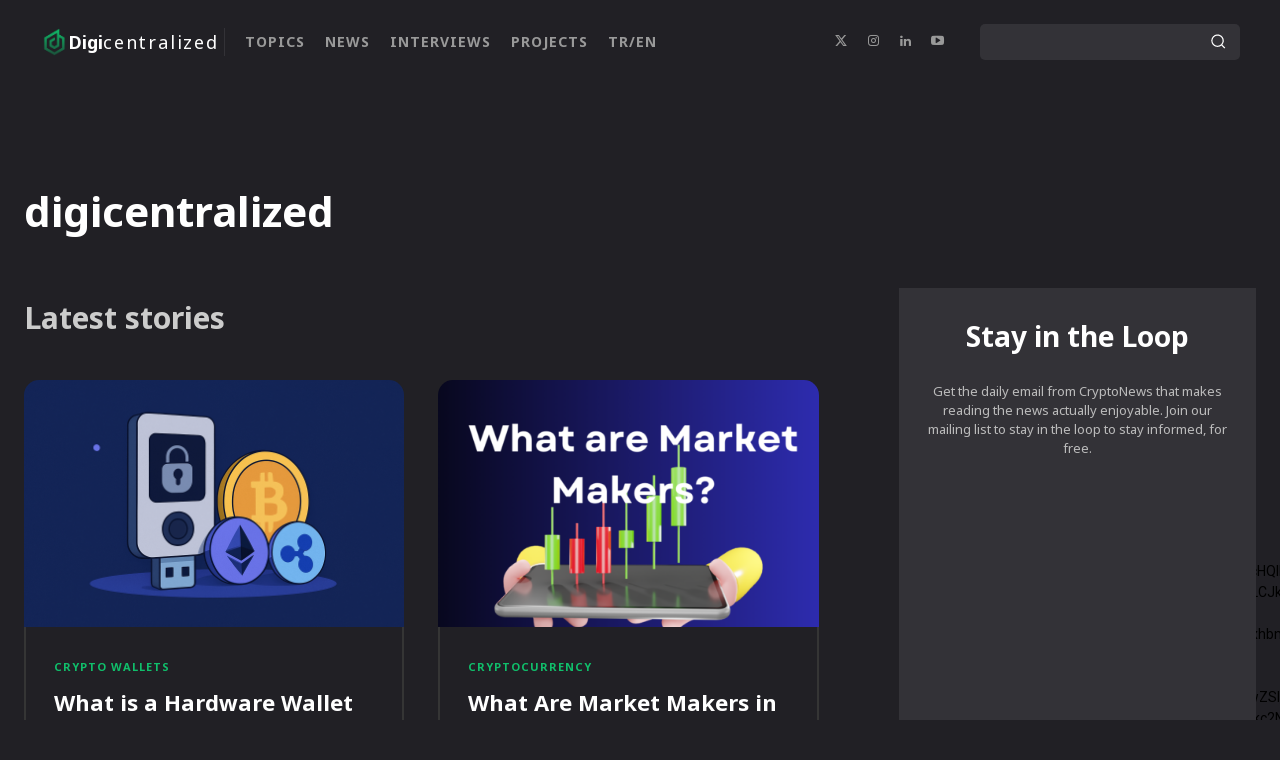

--- FILE ---
content_type: text/html; charset=utf-8
request_url: https://www.google.com/recaptcha/api2/aframe
body_size: 246
content:
<!DOCTYPE HTML><html><head><meta http-equiv="content-type" content="text/html; charset=UTF-8"></head><body><script nonce="i8ravlFSPssdiVj_Cs0rHQ">/** Anti-fraud and anti-abuse applications only. See google.com/recaptcha */ try{var clients={'sodar':'https://pagead2.googlesyndication.com/pagead/sodar?'};window.addEventListener("message",function(a){try{if(a.source===window.parent){var b=JSON.parse(a.data);var c=clients[b['id']];if(c){var d=document.createElement('img');d.src=c+b['params']+'&rc='+(localStorage.getItem("rc::a")?sessionStorage.getItem("rc::b"):"");window.document.body.appendChild(d);sessionStorage.setItem("rc::e",parseInt(sessionStorage.getItem("rc::e")||0)+1);localStorage.setItem("rc::h",'1768985798713');}}}catch(b){}});window.parent.postMessage("_grecaptcha_ready", "*");}catch(b){}</script></body></html>

--- FILE ---
content_type: text/css
request_url: https://digicentralized.com/wp-content/plugins/td-composer/legacy/Newspaper/includes/demos/crypto_news_pro/demo_style.css?ver=12.6.6
body_size: -195
content:
.td-crypto-news-pro .td-crypto-news-menu {
  flex: 1;
}
.td-crypto-news-pro .page-nav a,
.td-crypto-news-pro .page-nav span {
  color: #888;
}
